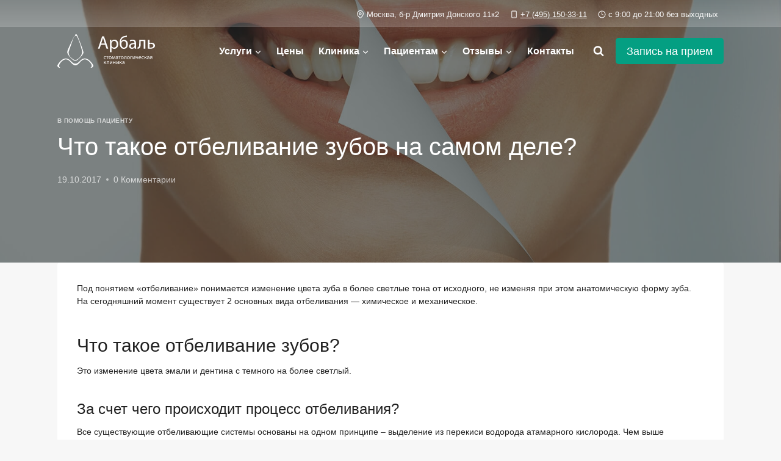

--- FILE ---
content_type: image/svg+xml
request_url: https://arbal.ru/wp-content/uploads/2021/06/arbal-logo-vector.svg
body_size: 10164
content:
<svg xmlns="http://www.w3.org/2000/svg" viewBox="0 0 902.62 309.89"><title>arbal-logo</title><path d="M402.31,97.51l-11.75,35.58h-15.1L413.89,20h17.62l38.6,113.11H454.51L442.42,97.51H402.31ZM439.4,86.1L428.33,53.54c-2.52-7.38-4.2-14.1-5.87-20.64h-0.34c-1.68,6.71-3.52,13.59-5.71,20.48L405.34,86.1H439.4Z" transform="translate(0)" style="fill:#fff"/><path d="M486.23,78.38c0-10.4-.34-18.8-0.67-26.52h13.26l0.67,13.93h0.34c6-9.9,15.61-15.78,28.87-15.78,19.63,0,34.4,16.61,34.4,41.29,0,29.2-17.79,43.63-36.92,43.63-10.74,0-20.14-4.7-25-12.75h-0.34v44.14h-14.6V78.38ZM500.83,100a33.25,33.25,0,0,0,.67,6,22.79,22.79,0,0,0,22.15,17.29c15.61,0,24.67-12.76,24.67-31.38,0-16.28-8.56-30.21-24.17-30.21-10.07,0-19.47,7.22-22.32,18.29a23.94,23.94,0,0,0-1,6V100Z" transform="translate(0)" style="fill:#fff"/><path d="M643.15,24.34c-4.2,1.51-11.58,2.85-17,3.69-13.09,2-22.66,6.38-28.86,15.27-5.2,7.38-8.22,18.29-8.9,26.85h0.5a30.74,30.74,0,0,1,28.19-18.29c20,0,34.57,14.27,34.57,40.11,0,26.52-13.76,43-37.59,43-28.53,0-37.93-27.36-37.93-54.37,0-18.46,3.86-33.57,12.59-45,7.89-11.24,19.13-16.45,34.91-19.13,6.55-1,14.6-2.35,20.14-4.36Zm-29,38.43a19.73,19.73,0,0,0-18.29,11.08,35.56,35.56,0,0,0-4,17.29c0,13.43,6.55,32.73,22.66,32.73,16.28,0,22.32-15.78,22.32-30.71C636.77,79.89,631.57,62.77,614.12,62.77Z" transform="translate(0)" style="fill:#fff"/><path d="M715.32,133.09l-1.17-10.24h-0.5c-4.53,6.38-13.26,12.08-24.84,12.08-16.45,0-24.84-11.58-24.84-23.33C664,92,681.42,81.23,712.81,81.4V79.72c0-6.71-1.85-18.8-18.46-18.8a40.47,40.47,0,0,0-21.15,6l-3.36-9.73c6.71-4.36,16.45-7.22,26.68-7.22,24.84,0,30.88,17,30.88,33.23v30.38a114.33,114.33,0,0,0,1.34,19.47H715.32Zm-2.18-41.45c-16.11-.33-34.4,2.52-34.4,18.29,0,9.57,6.38,14.1,13.93,14.1a20.21,20.21,0,0,0,19.63-13.59,15.4,15.4,0,0,0,.84-4.7V91.64Z" transform="translate(0)" style="fill:#fff"/><path d="M813.17,51.86v81.23h-14.6V63.44H770.71V84.59c0,22.82-2.18,38.1-12.75,45-4,3.19-8.56,5-16.11,5L740.33,123a18.29,18.29,0,0,0,8.05-3.36c7.55-5.54,8.39-17,8.39-35.08V51.86h56.39Z" transform="translate(0)" style="fill:#fff"/><path d="M851.6,51.86V79.39A82.19,82.19,0,0,1,865,78.55c18.29,0,37.59,5.71,37.59,27.36a23,23,0,0,1-8.56,18.63c-8.89,7.55-23.33,9.4-35.24,9.4A201,201,0,0,1,837,132.75V51.86h14.6Zm0,71a85.26,85.26,0,0,0,10.91.67c11.08,0,25.34-3.69,25.34-17.29,0-14.1-14.77-17.12-25.68-17.12A69.22,69.22,0,0,0,851.6,90v32.89Z" transform="translate(0)" style="fill:#fff"/><path d="M449.79,228.82a17.57,17.57,0,0,1-7.54,1.52c-7.92,0-13.07-5.37-13.07-13.39S434.72,203,443.29,203a16,16,0,0,1,6.62,1.36L448.82,208a11.08,11.08,0,0,0-5.53-1.25c-6,0-9.27,4.45-9.27,9.92,0,6.07,3.9,9.82,9.11,9.82a13.56,13.56,0,0,0,5.86-1.3Z" transform="translate(0)" style="fill:#fff"/><path d="M474,203.55v3.8h-8.19v22.45h-4.72V207.34h-8.19v-3.8H474Z" transform="translate(0)" style="fill:#fff"/><path d="M501.2,216.45c0,9.71-6.72,13.94-13.07,13.94-7.1,0-12.58-5.21-12.58-13.5,0-8.78,5.75-13.94,13-13.94C496.11,203,501.2,208.43,501.2,216.45Zm-20.82.27c0,5.75,3.31,10.09,8,10.09s8-4.28,8-10.19c0-4.45-2.22-10.09-7.86-10.09S480.38,211.74,480.38,216.72Z" transform="translate(0)" style="fill:#fff"/><path d="M507.49,203.55h5.86l4.77,13.23c0.65,2,1.79,5.15,2.39,7.21h0.11c0.6-2,2.06-6.13,3.09-9l4.23-11.44h5.91l1.84,26.24h-4.55l-0.6-12.53c-0.16-2.82-.38-6.18-0.49-9.38h-0.16c-0.7,2.39-1.41,4.5-2.87,8.51l-5,13.23H518.5l-4.66-13c-0.81-2.49-2-6.29-2.6-8.73H511c-0.11,3.09-.27,6.56-0.43,9.44l-0.65,12.42h-4.39Z" transform="translate(0)" style="fill:#fff"/><path d="M556.4,229.79L556,226.48h-0.16a9.77,9.77,0,0,1-8,3.9c-5.31,0-8-3.74-8-7.54,0-6.34,5.64-9.82,15.78-9.76v-0.54c0-2.17-.6-6.07-6-6.07a13.08,13.08,0,0,0-6.83,2l-1.09-3.14a16.29,16.29,0,0,1,8.62-2.33c8,0,10,5.48,10,10.74v9.82a36.86,36.86,0,0,0,.43,6.29H556.4ZM555.7,216.4c-5.21-.11-11.12.81-11.12,5.91a4.22,4.22,0,0,0,4.5,4.56,6.53,6.53,0,0,0,6.34-4.39,5,5,0,0,0,.27-1.52V216.4Z" transform="translate(0)" style="fill:#fff"/><path d="M585.36,203.55v3.8h-8.19v22.45h-4.72V207.34h-8.19v-3.8h21.09Z" transform="translate(0)" style="fill:#fff"/><path d="M612.58,216.45c0,9.71-6.72,13.94-13.07,13.94-7.1,0-12.58-5.21-12.58-13.5,0-8.78,5.75-13.94,13-13.94C607.49,203,612.58,208.43,612.58,216.45Zm-20.82.27c0,5.75,3.31,10.09,8,10.09s8-4.28,8-10.19c0-4.45-2.22-10.09-7.86-10.09S591.76,211.74,591.76,216.72Z" transform="translate(0)" style="fill:#fff"/><path d="M638.5,203.55v26.24h-4.72v-22.5h-9v6.83c0,7.38-.7,12.31-4.12,14.53a7.66,7.66,0,0,1-5.21,1.63L615,226.54a5.89,5.89,0,0,0,2.6-1.08c2.44-1.79,2.71-5.48,2.71-11.33V203.55H638.5Z" transform="translate(0)" style="fill:#fff"/><path d="M670.06,216.45c0,9.71-6.72,13.94-13.07,13.94-7.1,0-12.58-5.21-12.58-13.5,0-8.78,5.75-13.94,13-13.94C665,203,670.06,208.43,670.06,216.45Zm-20.82.27c0,5.75,3.31,10.09,8,10.09s8-4.28,8-10.19c0-4.45-2.22-10.09-7.86-10.09S649.24,211.74,649.24,216.72Z" transform="translate(0)" style="fill:#fff"/><path d="M692.08,203.55v3.85H680.69v22.39H676V203.55h16.1Z" transform="translate(0)" style="fill:#fff"/><path d="M701,203.55v11.06c0,4.18-.05,6.78-0.27,10.52l0.16,0.05c1.57-3.2,2.49-5,4.23-8.08l8.19-13.56h5.59v26.24h-4.55V218.68c0-4.28.11-6.51,0.32-10.74h-0.16c-1.68,3.36-2.82,5.48-4.34,8.13-2.49,4.07-5.37,9.11-8.19,13.72h-5.48V203.55H701Z" transform="translate(0)" style="fill:#fff"/><path d="M730.36,203.55v8.62c0,3.31,1.25,5.59,5.42,5.59a9.87,9.87,0,0,0,5.64-1.84V203.55h4.72v26.24h-4.72V219.27h-0.11a13.8,13.8,0,0,1-7.1,2c-5,0-8.62-2.55-8.62-8.57v-9.16h4.77Z" transform="translate(0)" style="fill:#fff"/><path d="M756.61,217.54c0.11,6.45,4.23,9.11,9,9.11a17.25,17.25,0,0,0,7.27-1.36l0.81,3.42a21.26,21.26,0,0,1-8.73,1.63c-8.08,0-12.91-5.32-12.91-13.23S756.72,203,764.36,203c8.57,0,10.85,7.54,10.85,12.36a18.15,18.15,0,0,1-.16,2.22H756.61Zm14-3.42c0.05-3-1.25-7.75-6.62-7.75-4.83,0-6.94,4.45-7.32,7.75H770.6Z" transform="translate(0)" style="fill:#fff"/><path d="M799.83,228.82a17.57,17.57,0,0,1-7.54,1.52c-7.92,0-13.07-5.37-13.07-13.39S784.76,203,793.32,203a16,16,0,0,1,6.61,1.36L798.85,208a11.08,11.08,0,0,0-5.53-1.25c-6,0-9.27,4.45-9.27,9.92,0,6.07,3.91,9.82,9.11,9.82a13.56,13.56,0,0,0,5.86-1.3Z" transform="translate(0)" style="fill:#fff"/><path d="M810.13,203.55v11.39h1.14l9.87-11.39h5.8L815.5,215.42c4.23,0.43,6.78,3.25,8.84,8a55.43,55.43,0,0,0,2.82,6.4h-5a34.87,34.87,0,0,1-2.44-5.37c-1.79-4.23-4.23-6.18-8.68-6.18h-0.92v11.55h-4.72V203.55h4.72Z" transform="translate(0)" style="fill:#fff"/><path d="M846.46,229.79l-0.38-3.31h-0.16a9.77,9.77,0,0,1-8,3.9c-5.31,0-8-3.74-8-7.54,0-6.34,5.64-9.82,15.78-9.76v-0.54c0-2.17-.6-6.07-6-6.07a13.08,13.08,0,0,0-6.83,2l-1.09-3.14a16.29,16.29,0,0,1,8.62-2.33c8,0,10,5.48,10,10.74v9.82a36.86,36.86,0,0,0,.43,6.29h-4.34Zm-0.71-13.39c-5.21-.11-11.12.81-11.12,5.91a4.22,4.22,0,0,0,4.5,4.56,6.53,6.53,0,0,0,6.34-4.39,5,5,0,0,0,.27-1.52V216.4Z" transform="translate(0)" style="fill:#fff"/><path d="M877.59,229.79h-4.72v-11h-3.53a6.19,6.19,0,0,0-4.39,1.46c-2,1.57-2.66,4.83-3.69,7.38a16.14,16.14,0,0,1-1.08,2.17h-5.1a17.11,17.11,0,0,0,1.63-3c1.14-2.55,1.79-6,4.12-7.92a6.25,6.25,0,0,1,3-1.52v-0.16c-3.42-.38-6.94-2.49-6.94-6.51a6.32,6.32,0,0,1,3.47-5.69c2.17-1.25,5.37-1.79,8.78-1.79a73,73,0,0,1,8.46.54v26Zm-4.72-23.1a26.59,26.59,0,0,0-4-.27c-3.25,0-7.1.92-7.1,4.56,0,3.36,4.17,4.55,7,4.55h4.07v-8.84Z" transform="translate(0)" style="fill:#fff"/><path d="M435.8,249.43v11.39h1.14l9.87-11.39h5.8L441.17,261.3c4.23,0.43,6.78,3.25,8.84,8a55.27,55.27,0,0,0,2.82,6.4h-5a34.86,34.86,0,0,1-2.44-5.37c-1.79-4.23-4.23-6.18-8.68-6.18H435.8v11.55h-4.72V249.43h4.72Z" transform="translate(0)" style="fill:#fff"/><path d="M478.21,249.43v26.24h-4.72v-22.5h-9V260c0,7.38-.71,12.31-4.12,14.53a7.66,7.66,0,0,1-5.21,1.63l-0.49-3.74a5.89,5.89,0,0,0,2.6-1.08c2.44-1.79,2.71-5.48,2.71-11.33V249.43h18.22Z" transform="translate(0)" style="fill:#fff"/><path d="M490.41,249.43v11.06c0,4.17-.05,6.78-0.27,10.52l0.16,0.05c1.57-3.2,2.49-5,4.23-8.08l8.19-13.56h5.59v26.24h-4.55V264.56c0-4.28.11-6.51,0.32-10.74h-0.16c-1.68,3.36-2.82,5.48-4.34,8.13-2.49,4.07-5.37,9.11-8.19,13.72h-5.48V249.43h4.5Z" transform="translate(0)" style="fill:#fff"/><path d="M520.67,249.43V260h12.47V249.43h4.72v26.24h-4.72V263.8H520.67v11.88H516V249.43h4.72Z" transform="translate(0)" style="fill:#fff"/><path d="M550.06,249.43v11.06c0,4.17-.05,6.78-0.27,10.52l0.16,0.05c1.57-3.2,2.49-5,4.23-8.08l8.19-13.56H568v26.24H563.4V264.56c0-4.28.11-6.51,0.32-10.74h-0.16c-1.68,3.36-2.82,5.48-4.34,8.13-2.49,4.07-5.37,9.11-8.19,13.72h-5.48V249.43h4.5Z" transform="translate(0)" style="fill:#fff"/><path d="M580.42,249.43v11.39h1.14l9.87-11.39h5.8L585.79,261.3c4.23,0.43,6.78,3.25,8.84,8a55.43,55.43,0,0,0,2.82,6.4h-5a34.87,34.87,0,0,1-2.44-5.37c-1.79-4.23-4.23-6.18-8.68-6.18h-0.92v11.55h-4.72V249.43h4.72Z" transform="translate(0)" style="fill:#fff"/><path d="M616.76,275.67l-0.38-3.31h-0.16a9.77,9.77,0,0,1-8,3.9c-5.31,0-8-3.74-8-7.54,0-6.34,5.64-9.82,15.78-9.76v-0.54c0-2.17-.6-6.07-6-6.07a13.08,13.08,0,0,0-6.83,2l-1.09-3.14a16.29,16.29,0,0,1,8.62-2.33c8,0,10,5.48,10,10.74v9.82a36.86,36.86,0,0,0,.43,6.29h-4.34Zm-0.7-13.39c-5.21-.11-11.12.81-11.12,5.91a4.22,4.22,0,0,0,4.5,4.56,6.53,6.53,0,0,0,6.34-4.39,5,5,0,0,0,.27-1.52v-4.55Z" transform="translate(0)" style="fill:#fff"/><path d="M91.49,167.17h0c0-9.45,2.53-19.48,7.81-29.91h0L153.71,20.63,111,142.56s-6.68,17.42-6.68,24.61h0c-2.93,38.58,44.91,71.19,61.88,71.21s77.68-40.19,58.49-98.6c-1.62-4.93-9.24-35.21-19.94-64.94C193.48,43.64,179,13.06,172.63,13.06c-9.53,0-14,19.79-14,19.79S163.5,0,171.29,0h0c5.77,0.44,7.92,3.8,10.29,7h0a70.62,70.62,0,0,1,6.64,13.75h0s53.18,129,53.18,148.62h0c0.06,16.39-51.45,75.73-75.24,75.73h0C137.91,245.09,91.45,185,91.49,167.17Z" transform="translate(0)" style="fill:#fff"/><path d="M254.64,223.28a52.91,52.91,0,0,0-36.28,14.2l-25.59,24a38.17,38.17,0,0,1-52.64,0l-25.59-24a52.91,52.91,0,0,0-36.28-14.2C37.65,223.28.13,281.94,0,289.91a17.7,17.7,0,0,0,9.06,15.35c5.44,3.24,12.33,4.61,20.68,4.63-6.85,0-13.85-9.81-13.85-19.3,0-18.64,34.85-58.79,62.36-58.79,39.47,0,53.72,53.83,87.44,55.28v0.06h0.16c0.2,0,.39,0,0.59,0s0.39,0,.59,0h0.16v-0.06c33.72-1.45,48-55.28,87.44-55.28,27.51,0,63.21,40.15,63.21,58.79,0,9.48-7.84,19.32-14.7,19.3,8.35,0,15.24-1.39,20.68-4.63a17.7,17.7,0,0,0,9.06-15.35C332.77,281.94,295.24,223.28,254.64,223.28Z" transform="translate(0)" style="fill:#fff"/><path d="M345.47,154.95" transform="translate(0)" style="fill:#4d4d4d"/></svg>